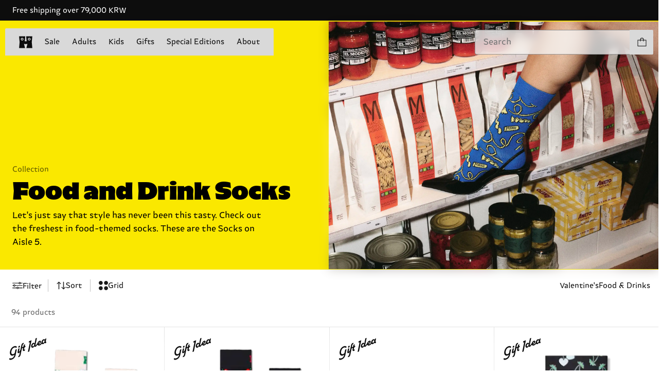

--- FILE ---
content_type: text/css; charset=utf-8
request_url: https://www.happysocks.com/_nuxt/ButtonIcon.Cf9bwK0Y.css
body_size: 75
content:
body[data-v-8f0c7409]{color:var(--text-primary);font-family:var(--happy-font)}body.locked[data-v-8f0c7409]{height:100vh;position:fixed;top:var(--scroll-offset-y);width:100%}.button[data-v-8f0c7409]{align-items:center;background-color:var(--bg-color);color:var(--text-color);display:inline-flex;gap:.7rem;padding:1.2rem 1.6rem}.button.rounded[data-v-8f0c7409]{border-radius:.2rem}.button[data-v-8f0c7409]:hover{background:var(--hover-color);color:var(--hover-text-color)}.button:hover .icon span[data-v-8f0c7409]{background-color:var(--hover-text-color)}.button span.text[data-v-8f0c7409]{color:var(--text-primary);color:unset;font-family:var(--happy-font);font-size:1.4rem;line-height:1.71}.button .icon[data-v-8f0c7409]{align-items:center;display:flex;height:2.4rem;justify-content:center;width:2.4rem}.button .icon span[data-v-8f0c7409]{background-color:var(--text-color);display:block;height:1rem;-webkit-mask-position:center;mask-position:center;-webkit-mask-repeat:no-repeat;mask-repeat:no-repeat;-webkit-mask-size:contain;mask-size:contain;width:1rem}.blinking[data-v-8f0c7409]{animation:blink-8f0c7409 2s linear infinite}@keyframes blink-8f0c7409{0%,to{opacity:0}50%{opacity:0}80%{opacity:1}}


--- FILE ---
content_type: application/javascript; charset=utf-8
request_url: https://www.happysocks.com/_nuxt/ZNUtU-jc.js
body_size: 184
content:
import{cU as c}from"./0JRsY6u8.js";var f,d;function k(){if(d)return f;d=1;var r=typeof c=="object"&&c&&c.Object===Object&&c;return f=r,f}var b,_;function A(){if(_)return b;_=1;var r=k(),e=typeof self=="object"&&self&&self.Object===Object&&self,t=r||e||Function("return this")();return b=t,b}var g,S;function h(){if(S)return g;S=1;var r=A(),e=r.Symbol;return g=e,g}var s,y;function L(){if(y)return s;y=1;var r=h(),e=Object.prototype,t=e.hasOwnProperty,o=e.toString,a=r?r.toStringTag:void 0;function u(n){var i=t.call(n,a),p=n[a];try{n[a]=void 0;var G=!0}catch{}var w=o.call(n);return G&&(i?n[a]=p:delete n[a]),w}return s=u,s}var l,q;function P(){if(q)return l;q=1;var r=Object.prototype,e=r.toString;function t(o){return e.call(o)}return l=t,l}var v,O;function x(){if(O)return v;O=1;var r=h(),e=L(),t=P(),o="[object Null]",a="[object Undefined]",u=r?r.toStringTag:void 0;function n(i){return i==null?i===void 0?a:o:u&&u in Object(i)?e(i):t(i)}return v=n,v}var j,m;function F(){if(m)return j;m=1;function r(e){return e!=null&&typeof e=="object"}return j=r,j}var T,R;function N(){if(R)return T;R=1;function r(e,t){return function(o){return e(t(o))}}return T=r,T}export{F as a,h as b,A as c,k as d,N as e,x as r};
//# sourceMappingURL=ZNUtU-jc.js.map


--- FILE ---
content_type: application/javascript; charset=utf-8
request_url: https://www.happysocks.com/_nuxt/DmSoITjx.js
body_size: 5634
content:
import{r as M,c as P,a as L,d as Xa,e as Ya,b as Za}from"./ZNUtU-jc.js";var U,le;function ve(){if(le)return U;le=1;var e=Array.isArray;return U=e,U}var B,pe;function Fa(){if(pe)return B;pe=1;function e(r){var a=typeof r;return r!=null&&(a=="object"||a=="function")}return B=e,B}var z,de;function Na(){if(de)return z;de=1;var e=M(),r=Fa(),a="[object AsyncFunction]",t="[object Function]",n="[object GeneratorFunction]",i="[object Proxy]";function s(u){if(!r(u))return!1;var o=e(u);return o==t||o==n||o==a||o==i}return z=s,z}var k,ye;function Qa(){if(ye)return k;ye=1;var e=P(),r=e["__core-js_shared__"];return k=r,k}var $,ge;function rt(){if(ge)return $;ge=1;var e=Qa(),r=function(){var t=/[^.]+$/.exec(e&&e.keys&&e.keys.IE_PROTO||"");return t?"Symbol(src)_1."+t:""}();function a(t){return!!r&&r in t}return $=a,$}var W,qe;function Ua(){if(qe)return W;qe=1;var e=Function.prototype,r=e.toString;function a(t){if(t!=null){try{return r.call(t)}catch{}try{return t+""}catch{}}return""}return W=a,W}var J,be;function et(){if(be)return J;be=1;var e=Na(),r=rt(),a=Fa(),t=Ua(),n=/[\\^$.*+?()[\]{}|]/g,i=/^\[object .+?Constructor\]$/,s=Function.prototype,u=Object.prototype,o=s.toString,f=u.hasOwnProperty,g=RegExp("^"+o.call(f).replace(n,"\\$&").replace(/hasOwnProperty|(function).*?(?=\\\()| for .+?(?=\\\])/g,"$1.*?")+"$");function c(q){if(!a(q)||r(q))return!1;var A=e(q)?g:i;return A.test(t(q))}return J=c,J}var V,Ae;function at(){if(Ae)return V;Ae=1;function e(r,a){return r?.[a]}return V=e,V}var X,Ce;function j(){if(Ce)return X;Ce=1;var e=et(),r=at();function a(t,n){var i=r(t,n);return e(i)?i:void 0}return X=a,X}var Y,Te;function tt(){if(Te)return Y;Te=1;function e(r,a){for(var t=-1,n=Array(r);++t<r;)n[t]=a(t);return n}return Y=e,Y}var Z,Re;function nt(){if(Re)return Z;Re=1;var e=M(),r=L(),a="[object Arguments]";function t(n){return r(n)&&e(n)==a}return Z=t,Z}var Q,Se;function it(){if(Se)return Q;Se=1;var e=nt(),r=L(),a=Object.prototype,t=a.hasOwnProperty,n=a.propertyIsEnumerable,i=e(function(){return arguments}())?e:function(s){return r(s)&&t.call(s,"callee")&&!n.call(s,"callee")};return Q=i,Q}var D={exports:{}},rr,Ie;function st(){if(Ie)return rr;Ie=1;function e(){return!1}return rr=e,rr}D.exports;var me;function Ba(){return me||(me=1,function(e,r){var a=P(),t=st(),n=r&&!r.nodeType&&r,i=n&&!0&&e&&!e.nodeType&&e,s=i&&i.exports===n,u=s?a.Buffer:void 0,o=u?u.isBuffer:void 0,f=o||t;e.exports=f}(D,D.exports)),D.exports}var er,Oe;function ut(){if(Oe)return er;Oe=1;var e=9007199254740991,r=/^(?:0|[1-9]\d*)$/;function a(t,n){var i=typeof t;return n=n??e,!!n&&(i=="number"||i!="symbol"&&r.test(t))&&t>-1&&t%1==0&&t<n}return er=a,er}var ar,we;function za(){if(we)return ar;we=1;var e=9007199254740991;function r(a){return typeof a=="number"&&a>-1&&a%1==0&&a<=e}return ar=r,ar}var tr,Pe;function ot(){if(Pe)return tr;Pe=1;var e=M(),r=za(),a=L(),t="[object Arguments]",n="[object Array]",i="[object Boolean]",s="[object Date]",u="[object Error]",o="[object Function]",f="[object Map]",g="[object Number]",c="[object Object]",q="[object RegExp]",A="[object Set]",R="[object String]",b="[object WeakMap]",y="[object ArrayBuffer]",d="[object DataView]",_="[object Float32Array]",C="[object Float64Array]",l="[object Int8Array]",T="[object Int16Array]",p="[object Int32Array]",v="[object Uint8Array]",S="[object Uint8ClampedArray]",I="[object Uint16Array]",O="[object Uint32Array]",h={};h[_]=h[C]=h[l]=h[T]=h[p]=h[v]=h[S]=h[I]=h[O]=!0,h[t]=h[n]=h[y]=h[i]=h[d]=h[s]=h[u]=h[o]=h[f]=h[g]=h[c]=h[q]=h[A]=h[R]=h[b]=!1;function w(m){return a(m)&&r(m.length)&&!!h[e(m)]}return tr=w,tr}var nr,je;function ft(){if(je)return nr;je=1;function e(r){return function(a){return r(a)}}return nr=e,nr}var x={exports:{}};x.exports;var De;function ct(){return De||(De=1,function(e,r){var a=Xa(),t=r&&!r.nodeType&&r,n=t&&!0&&e&&!e.nodeType&&e,i=n&&n.exports===t,s=i&&a.process,u=function(){try{var o=n&&n.require&&n.require("util").types;return o||s&&s.binding&&s.binding("util")}catch{}}();e.exports=u}(x,x.exports)),x.exports}var ir,xe;function ka(){if(xe)return ir;xe=1;var e=ot(),r=ft(),a=ct(),t=a&&a.isTypedArray,n=t?r(t):e;return ir=n,ir}var sr,Ee;function _t(){if(Ee)return sr;Ee=1;var e=tt(),r=it(),a=ve(),t=Ba(),n=ut(),i=ka(),s=Object.prototype,u=s.hasOwnProperty;function o(f,g){var c=a(f),q=!c&&r(f),A=!c&&!q&&t(f),R=!c&&!q&&!A&&i(f),b=c||q||A||R,y=b?e(f.length,String):[],d=y.length;for(var _ in f)(g||u.call(f,_))&&!(b&&(_=="length"||A&&(_=="offset"||_=="parent")||R&&(_=="buffer"||_=="byteLength"||_=="byteOffset")||n(_,d)))&&y.push(_);return y}return sr=o,sr}var ur,Me;function vt(){if(Me)return ur;Me=1;var e=Object.prototype;function r(a){var t=a&&a.constructor,n=typeof t=="function"&&t.prototype||e;return a===n}return ur=r,ur}var or,Le;function ht(){if(Le)return or;Le=1;var e=Ya(),r=e(Object.keys,Object);return or=r,or}var fr,Ge;function lt(){if(Ge)return fr;Ge=1;var e=vt(),r=ht(),a=Object.prototype,t=a.hasOwnProperty;function n(i){if(!e(i))return r(i);var s=[];for(var u in Object(i))t.call(i,u)&&u!="constructor"&&s.push(u);return s}return fr=n,fr}var cr,He;function pt(){if(He)return cr;He=1;var e=Na(),r=za();function a(t){return t!=null&&r(t.length)&&!e(t)}return cr=a,cr}var _r,Ke;function dt(){if(Ke)return _r;Ke=1;var e=_t(),r=lt(),a=pt();function t(n){return a(n)?e(n):r(n)}return _r=t,_r}var vr,Fe;function yt(){if(Fe)return vr;Fe=1;function e(){this.__data__=[],this.size=0}return vr=e,vr}var hr,Ne;function $a(){if(Ne)return hr;Ne=1;function e(r,a){return r===a||r!==r&&a!==a}return hr=e,hr}var lr,Ue;function G(){if(Ue)return lr;Ue=1;var e=$a();function r(a,t){for(var n=a.length;n--;)if(e(a[n][0],t))return n;return-1}return lr=r,lr}var pr,Be;function gt(){if(Be)return pr;Be=1;var e=G(),r=Array.prototype,a=r.splice;function t(n){var i=this.__data__,s=e(i,n);if(s<0)return!1;var u=i.length-1;return s==u?i.pop():a.call(i,s,1),--this.size,!0}return pr=t,pr}var dr,ze;function qt(){if(ze)return dr;ze=1;var e=G();function r(a){var t=this.__data__,n=e(t,a);return n<0?void 0:t[n][1]}return dr=r,dr}var yr,ke;function bt(){if(ke)return yr;ke=1;var e=G();function r(a){return e(this.__data__,a)>-1}return yr=r,yr}var gr,$e;function At(){if($e)return gr;$e=1;var e=G();function r(a,t){var n=this.__data__,i=e(n,a);return i<0?(++this.size,n.push([a,t])):n[i][1]=t,this}return gr=r,gr}var qr,We;function H(){if(We)return qr;We=1;var e=yt(),r=gt(),a=qt(),t=bt(),n=At();function i(s){var u=-1,o=s==null?0:s.length;for(this.clear();++u<o;){var f=s[u];this.set(f[0],f[1])}}return i.prototype.clear=e,i.prototype.delete=r,i.prototype.get=a,i.prototype.has=t,i.prototype.set=n,qr=i,qr}var br,Je;function Ct(){if(Je)return br;Je=1;var e=H();function r(){this.__data__=new e,this.size=0}return br=r,br}var Ar,Ve;function Tt(){if(Ve)return Ar;Ve=1;function e(r){var a=this.__data__,t=a.delete(r);return this.size=a.size,t}return Ar=e,Ar}var Cr,Xe;function Rt(){if(Xe)return Cr;Xe=1;function e(r){return this.__data__.get(r)}return Cr=e,Cr}var Tr,Ye;function St(){if(Ye)return Tr;Ye=1;function e(r){return this.__data__.has(r)}return Tr=e,Tr}var Rr,Ze;function he(){if(Ze)return Rr;Ze=1;var e=j(),r=P(),a=e(r,"Map");return Rr=a,Rr}var Sr,Qe;function K(){if(Qe)return Sr;Qe=1;var e=j(),r=e(Object,"create");return Sr=r,Sr}var Ir,ra;function It(){if(ra)return Ir;ra=1;var e=K();function r(){this.__data__=e?e(null):{},this.size=0}return Ir=r,Ir}var mr,ea;function mt(){if(ea)return mr;ea=1;function e(r){var a=this.has(r)&&delete this.__data__[r];return this.size-=a?1:0,a}return mr=e,mr}var Or,aa;function Ot(){if(aa)return Or;aa=1;var e=K(),r="__lodash_hash_undefined__",a=Object.prototype,t=a.hasOwnProperty;function n(i){var s=this.__data__;if(e){var u=s[i];return u===r?void 0:u}return t.call(s,i)?s[i]:void 0}return Or=n,Or}var wr,ta;function wt(){if(ta)return wr;ta=1;var e=K(),r=Object.prototype,a=r.hasOwnProperty;function t(n){var i=this.__data__;return e?i[n]!==void 0:a.call(i,n)}return wr=t,wr}var Pr,na;function Pt(){if(na)return Pr;na=1;var e=K(),r="__lodash_hash_undefined__";function a(t,n){var i=this.__data__;return this.size+=this.has(t)?0:1,i[t]=e&&n===void 0?r:n,this}return Pr=a,Pr}var jr,ia;function jt(){if(ia)return jr;ia=1;var e=It(),r=mt(),a=Ot(),t=wt(),n=Pt();function i(s){var u=-1,o=s==null?0:s.length;for(this.clear();++u<o;){var f=s[u];this.set(f[0],f[1])}}return i.prototype.clear=e,i.prototype.delete=r,i.prototype.get=a,i.prototype.has=t,i.prototype.set=n,jr=i,jr}var Dr,sa;function Dt(){if(sa)return Dr;sa=1;var e=jt(),r=H(),a=he();function t(){this.size=0,this.__data__={hash:new e,map:new(a||r),string:new e}}return Dr=t,Dr}var xr,ua;function xt(){if(ua)return xr;ua=1;function e(r){var a=typeof r;return a=="string"||a=="number"||a=="symbol"||a=="boolean"?r!=="__proto__":r===null}return xr=e,xr}var Er,oa;function F(){if(oa)return Er;oa=1;var e=xt();function r(a,t){var n=a.__data__;return e(t)?n[typeof t=="string"?"string":"hash"]:n.map}return Er=r,Er}var Mr,fa;function Et(){if(fa)return Mr;fa=1;var e=F();function r(a){var t=e(this,a).delete(a);return this.size-=t?1:0,t}return Mr=r,Mr}var Lr,ca;function Mt(){if(ca)return Lr;ca=1;var e=F();function r(a){return e(this,a).get(a)}return Lr=r,Lr}var Gr,_a;function Lt(){if(_a)return Gr;_a=1;var e=F();function r(a){return e(this,a).has(a)}return Gr=r,Gr}var Hr,va;function Gt(){if(va)return Hr;va=1;var e=F();function r(a,t){var n=e(this,a),i=n.size;return n.set(a,t),this.size+=n.size==i?0:1,this}return Hr=r,Hr}var Kr,ha;function Wa(){if(ha)return Kr;ha=1;var e=Dt(),r=Et(),a=Mt(),t=Lt(),n=Gt();function i(s){var u=-1,o=s==null?0:s.length;for(this.clear();++u<o;){var f=s[u];this.set(f[0],f[1])}}return i.prototype.clear=e,i.prototype.delete=r,i.prototype.get=a,i.prototype.has=t,i.prototype.set=n,Kr=i,Kr}var Fr,la;function Ht(){if(la)return Fr;la=1;var e=H(),r=he(),a=Wa(),t=200;function n(i,s){var u=this.__data__;if(u instanceof e){var o=u.__data__;if(!r||o.length<t-1)return o.push([i,s]),this.size=++u.size,this;u=this.__data__=new a(o)}return u.set(i,s),this.size=u.size,this}return Fr=n,Fr}var Nr,pa;function Kt(){if(pa)return Nr;pa=1;var e=H(),r=Ct(),a=Tt(),t=Rt(),n=St(),i=Ht();function s(u){var o=this.__data__=new e(u);this.size=o.size}return s.prototype.clear=r,s.prototype.delete=a,s.prototype.get=t,s.prototype.has=n,s.prototype.set=i,Nr=s,Nr}var Ur,da;function Ft(){if(da)return Ur;da=1;var e="__lodash_hash_undefined__";function r(a){return this.__data__.set(a,e),this}return Ur=r,Ur}var Br,ya;function Nt(){if(ya)return Br;ya=1;function e(r){return this.__data__.has(r)}return Br=e,Br}var zr,ga;function Ut(){if(ga)return zr;ga=1;var e=Wa(),r=Ft(),a=Nt();function t(n){var i=-1,s=n==null?0:n.length;for(this.__data__=new e;++i<s;)this.add(n[i])}return t.prototype.add=t.prototype.push=r,t.prototype.has=a,zr=t,zr}var kr,qa;function Bt(){if(qa)return kr;qa=1;function e(r,a){for(var t=-1,n=r==null?0:r.length;++t<n;)if(a(r[t],t,r))return!0;return!1}return kr=e,kr}var $r,ba;function zt(){if(ba)return $r;ba=1;function e(r,a){return r.has(a)}return $r=e,$r}var Wr,Aa;function Ja(){if(Aa)return Wr;Aa=1;var e=Ut(),r=Bt(),a=zt(),t=1,n=2;function i(s,u,o,f,g,c){var q=o&t,A=s.length,R=u.length;if(A!=R&&!(q&&R>A))return!1;var b=c.get(s),y=c.get(u);if(b&&y)return b==u&&y==s;var d=-1,_=!0,C=o&n?new e:void 0;for(c.set(s,u),c.set(u,s);++d<A;){var l=s[d],T=u[d];if(f)var p=q?f(T,l,d,u,s,c):f(l,T,d,s,u,c);if(p!==void 0){if(p)continue;_=!1;break}if(C){if(!r(u,function(v,S){if(!a(C,S)&&(l===v||g(l,v,o,f,c)))return C.push(S)})){_=!1;break}}else if(!(l===T||g(l,T,o,f,c))){_=!1;break}}return c.delete(s),c.delete(u),_}return Wr=i,Wr}var Jr,Ca;function kt(){if(Ca)return Jr;Ca=1;var e=P(),r=e.Uint8Array;return Jr=r,Jr}var Vr,Ta;function $t(){if(Ta)return Vr;Ta=1;function e(r){var a=-1,t=Array(r.size);return r.forEach(function(n,i){t[++a]=[i,n]}),t}return Vr=e,Vr}var Xr,Ra;function Wt(){if(Ra)return Xr;Ra=1;function e(r){var a=-1,t=Array(r.size);return r.forEach(function(n){t[++a]=n}),t}return Xr=e,Xr}var Yr,Sa;function Jt(){if(Sa)return Yr;Sa=1;var e=Za(),r=kt(),a=$a(),t=Ja(),n=$t(),i=Wt(),s=1,u=2,o="[object Boolean]",f="[object Date]",g="[object Error]",c="[object Map]",q="[object Number]",A="[object RegExp]",R="[object Set]",b="[object String]",y="[object Symbol]",d="[object ArrayBuffer]",_="[object DataView]",C=e?e.prototype:void 0,l=C?C.valueOf:void 0;function T(p,v,S,I,O,h,w){switch(S){case _:if(p.byteLength!=v.byteLength||p.byteOffset!=v.byteOffset)return!1;p=p.buffer,v=v.buffer;case d:return!(p.byteLength!=v.byteLength||!h(new r(p),new r(v)));case o:case f:case q:return a(+p,+v);case g:return p.name==v.name&&p.message==v.message;case A:case b:return p==v+"";case c:var m=n;case R:var N=I&s;if(m||(m=i),p.size!=v.size&&!N)return!1;var E=w.get(p);if(E)return E==v;I|=u,w.set(p,v);var Va=t(m(p),m(v),I,O,h,w);return w.delete(p),Va;case y:if(l)return l.call(p)==l.call(v)}return!1}return Yr=T,Yr}var Zr,Ia;function Vt(){if(Ia)return Zr;Ia=1;function e(r,a){for(var t=-1,n=a.length,i=r.length;++t<n;)r[i+t]=a[t];return r}return Zr=e,Zr}var Qr,ma;function Xt(){if(ma)return Qr;ma=1;var e=Vt(),r=ve();function a(t,n,i){var s=n(t);return r(t)?s:e(s,i(t))}return Qr=a,Qr}var re,Oa;function Yt(){if(Oa)return re;Oa=1;function e(r,a){for(var t=-1,n=r==null?0:r.length,i=0,s=[];++t<n;){var u=r[t];a(u,t,r)&&(s[i++]=u)}return s}return re=e,re}var ee,wa;function Zt(){if(wa)return ee;wa=1;function e(){return[]}return ee=e,ee}var ae,Pa;function Qt(){if(Pa)return ae;Pa=1;var e=Yt(),r=Zt(),a=Object.prototype,t=a.propertyIsEnumerable,n=Object.getOwnPropertySymbols,i=n?function(s){return s==null?[]:(s=Object(s),e(n(s),function(u){return t.call(s,u)}))}:r;return ae=i,ae}var te,ja;function rn(){if(ja)return te;ja=1;var e=Xt(),r=Qt(),a=dt();function t(n){return e(n,a,r)}return te=t,te}var ne,Da;function en(){if(Da)return ne;Da=1;var e=rn(),r=1,a=Object.prototype,t=a.hasOwnProperty;function n(i,s,u,o,f,g){var c=u&r,q=e(i),A=q.length,R=e(s),b=R.length;if(A!=b&&!c)return!1;for(var y=A;y--;){var d=q[y];if(!(c?d in s:t.call(s,d)))return!1}var _=g.get(i),C=g.get(s);if(_&&C)return _==s&&C==i;var l=!0;g.set(i,s),g.set(s,i);for(var T=c;++y<A;){d=q[y];var p=i[d],v=s[d];if(o)var S=c?o(v,p,d,s,i,g):o(p,v,d,i,s,g);if(!(S===void 0?p===v||f(p,v,u,o,g):S)){l=!1;break}T||(T=d=="constructor")}if(l&&!T){var I=i.constructor,O=s.constructor;I!=O&&"constructor"in i&&"constructor"in s&&!(typeof I=="function"&&I instanceof I&&typeof O=="function"&&O instanceof O)&&(l=!1)}return g.delete(i),g.delete(s),l}return ne=n,ne}var ie,xa;function an(){if(xa)return ie;xa=1;var e=j(),r=P(),a=e(r,"DataView");return ie=a,ie}var se,Ea;function tn(){if(Ea)return se;Ea=1;var e=j(),r=P(),a=e(r,"Promise");return se=a,se}var ue,Ma;function nn(){if(Ma)return ue;Ma=1;var e=j(),r=P(),a=e(r,"Set");return ue=a,ue}var oe,La;function sn(){if(La)return oe;La=1;var e=j(),r=P(),a=e(r,"WeakMap");return oe=a,oe}var fe,Ga;function un(){if(Ga)return fe;Ga=1;var e=an(),r=he(),a=tn(),t=nn(),n=sn(),i=M(),s=Ua(),u="[object Map]",o="[object Object]",f="[object Promise]",g="[object Set]",c="[object WeakMap]",q="[object DataView]",A=s(e),R=s(r),b=s(a),y=s(t),d=s(n),_=i;return(e&&_(new e(new ArrayBuffer(1)))!=q||r&&_(new r)!=u||a&&_(a.resolve())!=f||t&&_(new t)!=g||n&&_(new n)!=c)&&(_=function(C){var l=i(C),T=l==o?C.constructor:void 0,p=T?s(T):"";if(p)switch(p){case A:return q;case R:return u;case b:return f;case y:return g;case d:return c}return l}),fe=_,fe}var ce,Ha;function on(){if(Ha)return ce;Ha=1;var e=Kt(),r=Ja(),a=Jt(),t=en(),n=un(),i=ve(),s=Ba(),u=ka(),o=1,f="[object Arguments]",g="[object Array]",c="[object Object]",q=Object.prototype,A=q.hasOwnProperty;function R(b,y,d,_,C,l){var T=i(b),p=i(y),v=T?g:n(b),S=p?g:n(y);v=v==f?c:v,S=S==f?c:S;var I=v==c,O=S==c,h=v==S;if(h&&s(b)){if(!s(y))return!1;T=!0,I=!1}if(h&&!I)return l||(l=new e),T||u(b)?r(b,y,d,_,C,l):a(b,y,v,d,_,C,l);if(!(d&o)){var w=I&&A.call(b,"__wrapped__"),m=O&&A.call(y,"__wrapped__");if(w||m){var N=w?b.value():b,E=m?y.value():y;return l||(l=new e),C(N,E,d,_,l)}}return h?(l||(l=new e),t(b,y,d,_,C,l)):!1}return ce=R,ce}var _e,Ka;function cn(){if(Ka)return _e;Ka=1;var e=on(),r=L();function a(t,n,i,s,u){return t===n?!0:t==null||n==null||!r(t)&&!r(n)?t!==t&&n!==n:e(t,n,i,s,a,u)}return _e=a,_e}export{ve as a,Fa as b,j as c,dt as d,Kt as e,Wa as f,it as g,za as h,ut as i,cn as r};
//# sourceMappingURL=DmSoITjx.js.map


--- FILE ---
content_type: application/javascript; charset=utf-8
request_url: https://www.happysocks.com/_nuxt/Dny9XUKG.js
body_size: 1060
content:
import{cx as b,d as B,i as w,s as R,k as j,b7 as N,l as U,y as D,z as K,c as u,A as O,M as g,L as d,g as o,w as V,_ as E,B as I,C as $,o as _,e as p,bi as q,b as F,t as f,bo as H,S as G,h as J}from"./0JRsY6u8.js";import{g as Q}from"./gvHSP3QS.js";import{s as W}from"./C5IQS5a5.js";import{a as X,u as Y}from"./BXl0KEZR.js";function Z(t){return{body:t?.body,additionalText:t?.additionalText,edge:t?.edge,image:t?.image.filename,imageAltText:t?.imageAltText,backgroundColor:b(t?.background_color?.[0]),fontColor:t?.font_color??"black"}}function tt(t){function c(n){return n?.component==="cta-label-category"||n?.component==="cta-label-campaign"?n.cta_label:""}return{ctaLink:t?.cta_link?.cached_url,ctaLabel:c(t?.cta_label?.[0]),body:t?.body,asset:t?.asset.filename,altText:t?.alt_text,edgeStyle:t?.edge_style??"none",backgroundColor:b(t?.background_color?.[0],!0),fontColor:t?.font_color}}const et={class:"body"},ot={key:0,class:"link"},at=B({__name:"ProductListMediaCard",props:{blok:{}},async setup(t){let c,n;const C=t,k=w(),{contentKey:m,currentStorefrontCode:x}=R(k),{storyblokContentVersion:v}=X(),S=j(),y=N(C,"blok"),s=tt(y.value),L=U(s.ctaLink),{language:h}=Y(),T=D(),z=K(L,{contentKey:m.value,language:h,version:v.value}),P=u(()=>`story-${s.ctaLink}`),{data:A}=([c,n]=O(async()=>I(P.value,async()=>{const{data:a}=await T.get("cdn/stories",{...z});let e=$(a.stories,m.value,x.value);return e?(e=W(e),e):null},{deep:!1,getCachedData:a=>S.payload.data?.[a]})),c=await c,n(),c);function M(a,e){if(a)if(a.content.component==="category"){const l=u(()=>a.content.hero?.[0]?Z(a.content.hero?.[0]):void 0),i=u(()=>l.value?.body||a.content.description);return{body:e.body||i.value,fontColor:e.fontColor||l.value?.fontColor,backgroundColor:e.backgroundColor||l.value?.backgroundColor,asset:e.asset||l.value?.image,altText:e.altText||l.value?.imageAltText}}else return{body:e.body,fontColor:e.fontColor,backgroundColor:e.backgroundColor,asset:e.asset,altText:e.altText}}const r=M(A.value,s);return(a,e)=>{const l=q,i=E;return o(y)&&o(r)?(_(),g(i,{key:0,to:a.$url(o(s)?.ctaLink),class:"media-card"},{default:V(()=>[o(r)?.asset?(_(),g(l,{key:0,provider:"storyblok",src:o(r)?.asset,alt:o(r)?.altText,lazy:!1,"object-fit":"fill"},null,8,["src","alt"])):d("",!0),p("div",{class:G(["content",[o(Q)(o(s).edgeStyle)]]),style:H({"background-color":o(r)?.backgroundColor,color:o(r)?.fontColor})},[p("p",et,f(o(r)?.body),1),o(s).ctaLink?(_(),F("span",ot,f(o(s).ctaLabel),1)):d("",!0)],6)]),_:1},8,["to"])):d("",!0)}}}),nt=Object.assign(J(at,[["__scopeId","data-v-0daeea6e"]]),{__name:"ProductListMediaCard"}),it=Object.freeze(Object.defineProperty({__proto__:null,default:nt},Symbol.toStringTag,{value:"Module"}));export{it as P,nt as _,Z as n};
//# sourceMappingURL=Dny9XUKG.js.map


--- FILE ---
content_type: image/svg+xml
request_url: https://www.happysocks.com/icons/sort.svg
body_size: 65
content:
<svg width="16" height="14" viewBox="0 0 16 14" fill="none" xmlns="http://www.w3.org/2000/svg">
<path d="M12.5984 1.00039C12.5984 0.66902 12.3298 0.400391 11.9984 0.400391C11.6671 0.400391 11.3984 0.66902 11.3984 1.00039V11.5519L9.4227 9.57613C9.18839 9.34181 8.80849 9.34181 8.57417 9.57613C8.33986 9.81044 8.33986 10.1903 8.57417 10.4247L11.5742 13.4247C11.8085 13.659 12.1884 13.659 12.4227 13.4247L15.4227 10.4247C15.657 10.1903 15.657 9.81044 15.4227 9.57613C15.1884 9.34181 14.8085 9.34181 14.5742 9.57613L12.5984 11.5519V1.00039Z" fill="black" fill-opacity="0.95"/>
<path d="M4.59844 2.44893L6.57417 4.42467C6.80849 4.65898 7.18839 4.65898 7.4227 4.42467C7.65702 4.19035 7.65702 3.81045 7.4227 3.57614L4.4227 0.576138C4.18839 0.341824 3.80849 0.341824 3.57417 0.576138L0.574174 3.57614C0.339859 3.81045 0.339859 4.19035 0.574174 4.42467C0.808488 4.65898 1.18839 4.65898 1.4227 4.42467L3.39844 2.44893V13.0004C3.39844 13.3318 3.66707 13.6004 3.99844 13.6004C4.32981 13.6004 4.59844 13.3318 4.59844 13.0004V2.44893Z" fill="black" fill-opacity="0.95"/>
</svg>


--- FILE ---
content_type: application/javascript; charset=utf-8
request_url: https://www.happysocks.com/_nuxt/G6XWHHDQ.js
body_size: 480
content:
import{aJ as e,bP as s}from"./0JRsY6u8.js";const c=["none","teeth","scallop","wave"],g=["product-grid-small","product-grid-large"],u=e.map(e.string(),e.string()).optional().describe("Variables to be used in the widget"),b=e.object({uid:e.string(),title:e.string(),label:e.string(),link:e.object({id:e.string(),cached_url:e.string()}),ctaBackgroundColor:e.string(),ctaTextColor:e.string(),category:e.string().optional().describe("The id of a category"),categoryTag:e.string().optional().describe("Overwrites the category id"),distributionsCount:e.coerce.number().default(1).describe("The number of distributions to show in the block"),widgetVariables:u,gridType:e.enum(g).default("product-grid-small"),gridRows:e.coerce.number().default(1),edgeStyle:e.enum(c)});function p(t){const r=new Map;return t.split(",").forEach(i=>{const[n,o]=i.split(":");r.set(n,o)}),r}function f(t,r){const i=t.category?.[0]&&r&&r.get(t.category[0].category),n=t.xo_variables?p(t.xo_variables):void 0,o=b.safeParse({...t,uid:t._uid,category:i?.content.id,edgeStyle:t.edgeStyle||"none",categoryTag:t.xo_tag,distributionsCount:t.distributions_count,widgetVariables:n,gridType:t.gridType[0].component,gridRows:t.gridType[0].numberOfRows});if(o.success)return o.data;{const a=Object.entries(o.error.format()).slice(1);return s.warn(`Problem with product list block: ${t.title}. Issues: `),s.box(a.map(([d,l])=>`${d}: ${l._errors.join(", ")}`).join(`
`)),{uid:t._uid,title:"",label:"",category:"",gridRows:1,gridType:"product-grid-large",distributionsCount:1,link:{cached_url:"",id:""},ctaBackgroundColor:"",ctaTextColor:"",edgeStyle:"none"}}}function w(t){return typeof t=="object"&&t!==null&&t.component==="product-list-block"}export{w as i,f as n};
//# sourceMappingURL=G6XWHHDQ.js.map


--- FILE ---
content_type: application/javascript; charset=utf-8
request_url: https://www.happysocks.com/_nuxt/DJ5hp9BM.js
body_size: 4147
content:
import{d as Z,u as ee,a as te,c as u,b as P,o as h,e as U,F as oe,r as ae,f as ne,w as Ce,t as we,_ as Ae,g as n,h as re,i as z,s as W,p as qe,j as $e,k as Le,l as Be,m as D,n as Fe,q as L,v as Te,x as E,y as Ee,z as Re,A as G,B as X,C as Oe,D as Ie,E as Ne,G as Ue,H as De,I as Me,J as je,K as ze,L as M,M as j,N as Y,O as We}from"./0JRsY6u8.js";import{u as He}from"./BC1039Dn.js";import{g as Ve}from"./nmECLZl7.js";import{g as Ke,a as Qe,b as Je,c as Ge,d as Xe,e as Ye,f as Ze,h as et}from"./qyKMDkxD.js";import{u as tt}from"./1uv7ZPPj.js";import{i as ot}from"./KGqeGIrv.js";import at from"./DOqua2Jc.js";import{u as nt}from"./Blzs3DGy.js";import{u as rt}from"./D-L0r6kH.js";import{u as st,a as ct}from"./CNxFYh4T.js";import{u as it,a as lt}from"./BXl0KEZR.js";import"./BnL99Jvo.js";import"./BnGHQNpw.js";import"./BPZi9zQy.js";import"./BAmmuJmA.js";import"./BESCGAAe.js";import"./Dny9XUKG.js";import"./gvHSP3QS.js";import"./C5IQS5a5.js";import"./DmSoITjx.js";import"./ZNUtU-jc.js";import"./G6XWHHDQ.js";import"./CSjinBGY.js";import"./ChQNh6GQ.js";import"./mriQ8io3.js";import"./Bn8L22QZ.js";const ut={class:"page-submenu"},pt={class:"scrollable"},dt={class:"list"},mt=Z({__name:"PageSubmenu",setup(e){const r=ee(),p=te(),g=u(()=>r.getStorySiblings(p));function s(c){let o;if(c.lang){const d=new RegExp(`^${c.lang}/`);o=c.full_slug.replace(d,"")}else o=c.full_slug;return`/${o}`}return(c,o)=>{const d=Ae;return h(),P("nav",ut,[U("div",pt,[U("ul",dt,[(h(!0),P(oe,null,ae(n(g),i=>(h(),P("li",{key:i.uuid},[ne(d,{to:s(i)},{default:Ce(()=>[U("span",null,we(i.name),1)]),_:2},1032,["to"])]))),128))])])])}}}),gt=Object.assign(re(mt,[["__scopeId","data-v-9060cd32"]]),{__name:"StoryblokNavPageSubmenu"});function R(e){return e.content.component==="category"}function ft(e){const{id:r,name:p,description:g,meta_title:s,meta_description:c,hero:o,filter_rules:d,max_price_range:i,xo_tag:A,widgetId:m,product_list_media_cards:k,meta_robots:_,hide_quick_filters:y,faq_block:x}=e.content;return{component:"category",id:r,name:p,description:g,metaTitle:s,metaDescription:c,hero:o,filterRules:d||[],maxPriceRange:i?Number.parseInt(i):void 0,xoTag:A,widgetId:m,productListMediaCards:k??[],meta_robots:_,hideQuickFilters:y,footerBody:e.content.footer_body||[],faqBlock:x}}function yt(e){if(!e||!e.content||!Array.isArray(e.content))return"";function r(p){let g="";for(const s of p)s.type==="text"&&s.text?g+=s.text:s.content&&Array.isArray(s.content)&&(g+=r(s.content)),["paragraph","heading"].includes(s.type)&&(g+=" ");return g}return r(e.content).trim()}function vt({accordionContainer:e}){return{schema:u(()=>{const p=[];for(const s of e.accordionBlocks){if(!s.title||!s.content)continue;let c="";for(const o of s.content)if(o.component==="rich-text-block-v2"){const i=yt(o.content);c=`${c}${i} `}else if(o.component==="table-container"){const d=o;if(d.table){const i=[...d.table.thead.flat(),...d.table.tbody.flat()].join(" ");c=`${c}${i} `}}c.trim()&&p.push({"@type":"Question",name:s.title,acceptedAnswer:{"@type":"Answer",text:c.trim()}})}return{"@context":"https://schema.org","@type":"FAQPage",mainEntity:p}})}}function ht(e,r){return`/${r}/product/${e}`}function _t({story:e,canonical:r,products:p,totalProducts:g,name:s,faqAccordion:c}){const o=z(),{currentStorefrontCode:d}=W(o),i=u(()=>{if(!c)return;const{schema:m}=vt({accordionContainer:c});return m.value.mainEntity.length>0?m.value:void 0});function A(){try{if(R(e)){const m=z(),{currency:k}=W(m),_=p?.map((y,x)=>{try{const f=y.variants[0];if(!f)return null;const{finalPrice:b,isDiscounted:C}=tt(k,f),B=qe(b.value,!0,!0),v=C.value?`(Sale ${B})`:`(${B})`;return{"@type":"ListItem",position:x+1,url:new URL(ht(y.sku,d.value),r).href,name:`${y.name} ${v}`}}catch(f){return console.error("Error processing product for schema:",f),null}});return{"@context":"https://schema.org","@type":"CollectionPage",name:s||e.name,description:e.content?.meta_description||e.content?.description,url:r,mainEntity:{"@type":"ItemList",numberOfItems:g||0,itemListElement:_?.filter(Boolean)}}}}catch(m){console.error("Error generating collection page schema:",m);return}try{let m=function(){try{const f=(e.content?.body??[]).find(b=>b.component==="hero-block-v2");return f?.smallAsset?.filename?f.smallAsset.filename:void 0}catch(x){console.error("Error normalizing schema image:",x);return}};if(!e.content.page_type)return;const _=["Article","BlogPosting","NewsArticle"].includes(e.content.page_type)?e.content.page_type:void 0;if(!_)return;const y=m();return{"@context":"https://schema.org","@type":_,headline:e?.content?.seo?.title,description:e?.content?.seo?.description,datePublished:e?.first_published_at?.slice(0,10),dateModified:e?.published_at?.slice(0,10),publisher:{"@type":"Organization",name:"Happy Socks",logo:{"@type":"ImageObject",url:"https://www.beta.happysocks.com/icons/logo-hs.svg"}},mainEntityOfPage:{"@type":"WebPage","@id":r},image:y||void 0}}catch(m){console.error("Error generating article schema:",m);return}}return{schema:A(),faqSchema:i.value}}const bt={key:0,id:"storyblok-page","data-test":"storyblok-category-page"},kt={key:0},St={key:1,id:"storyblok-content",class:"container"},xt={key:2},Pt=Z({__name:"index",async setup(e){let r,p;const g=Ie("page_catchall"),{public:{baseUrlClient:s}}=$e(),c=Le(),o=te(),d=Be(o.path),i=d,A=D(d,o.query),m=z(),k=ee(),_=Fe(),y=nt(),{sortedBy:x}=rt(),f=L(void 0),b=L(""),C=L(void 0),B=u(()=>typeof o.params.slugs=="object"&&o.params.slugs?.slice(0,-1).map(Te).join(" / ")||""),v=L(null),F=L(1),{page:q,isEmpty:se,prevPageUrl:ce,nextPageUrl:ie}=st({pages:F});if(q.value<1)throw E({statusCode:404,message:`Page ${q.value} not found for category ${b.value}`});const{language:le}=it();if(o.params.slugs?.[0]==="undefined"||o.params.slugs?.[0]==="search")throw E({statusCode:404,message:"Route path is empty"});const{contentKey:H,currentStorefrontCode:O,allMarkets:ue}=W(m),pe=u(()=>`story-${i}`),{storyblokContentVersion:de}=lt(),me=Ee(),I=Re(A,{contentKey:H.value,language:le,version:de.value,resolveRelations:["category.product_list_media_cards","category.quick_filters"]}),{data:t,error:$}=([r,p]=G(async()=>X(pe.value,async()=>{const{data:a}=await me.get("cdn/stories",{...I}),l=Oe(a.stories,H.value,O.value);if(!l)throw g.logWarning({message:"Catchall page: Storyblok data not found",code:"storyblok_fetch_404",data:JSON.stringify({route:o,path:i,request:D("https://api.storyblok.com/v2/cdn/stories",I)})}),E({statusCode:404,message:`Storyblok data not found for ${i} and request ${D("https://api.storyblok.com/v2/cdn/stories",I)}`});return l},{deep:!1,getCachedData:a=>c.payload.data?.[a]})),r=await r,p(),r);if($.value&&console.error("Storyblok data not found",$.value),$.value&&!t.value)throw console.error("Storyblok data not found",$.value),E({statusCode:404,message:$.value?.message||"Storyblok data not found"});async function V(a){const l=ft(a);y.setFilterRules(l.filterRules),l.xoTag?(C.value="tag",f.value=l.xoTag,b.value=l.xoTag):l.id&&(C.value="category",f.value=l.id,b.value=`category-${l.id}`),_.setCategory(f.value,C.value),v.value=await We(c,et,[a])}function ge(){y.setFilterRules([]),_.setCategory(void 0,void 0)}t.value&&ot(t.value)&&(v.value=Ke(t.value)),t.value&&R(t.value)&&V(t.value);const fe=u(()=>{const a=t.value?.content?.widget;return a?k.state.widgets?.get(a):void 0}),{data:ye}=X(`all-facets-${b.value}`,async()=>!f.value||!C.value?Promise.resolve(void 0):(await _.fetchAllAvailableFiltersForCategory(f.value,C.value)).facets,{watch:[b],deep:!1,getCachedData:a=>c.payload.data?.[a]});Ne(ye,a=>{a&&y.setAllFacets(a)},{immediate:!0});const{data:w,pending:K}=([r,p]=G(()=>ct({widgetId:fe,categoryTag:b,page:q,pages:F,sort:x})),r=await r,p(),r),ve=u(()=>w.value.products===void 0&&K.value),he=u(()=>K.value);Ue(()=>{t.value&&t.value.id&&De(t.value?.id,a=>t.value=a),t.value&&R(t.value)&&V(t.value)}),Me(()=>{ge()});const N=u(()=>Qe({baseUrlClient:s,route:o})),_e=u(()=>N.value?[N.value]:[]),be=u(()=>[...Je({allMarkets:ue.value,fullPath:i,baseUrlClient:s}),...je({currentPage:q.value,totalPages:F.value,baseUrl:Ge({baseUrlClient:s}),pathWithoutPage:o.path}),..._e.value,{rel:"icon",type:"image/png",href:"/favicon.png"}]),Q=u(()=>v.value?Xe(v.value,O.value,{route:o}):"");He(Ye(v.value,O.value,{route:o}));const ke=u(()=>{const a=t.value?.content?.faq_block;if(!(!a||!k.state.accordionContainers))return k.state.accordionContainers.get(a)}),J=u(()=>{if(!t.value)return null;const{schema:a,faqSchema:l}=_t({story:t.value,canonical:N?.value?.href??"",products:w.value?.products,totalProducts:w.value?.total,name:Q.value,faqAccordion:ke.value});return{pageSchema:a,faqSchema:l}}),Se=u(()=>{const a=Ve(),l=J.value?.pageSchema,T=J.value?.faqSchema,S=[a];return l&&S.push(l),T&&S.push(T),S}),xe=u(()=>JSON.stringify(Se.value));return ze({title:Q,meta:()=>v.value&&Ze(v.value.title,v.value.description,v.value.meta_robots)||[],bodyAttrs:{class:i.includes("/faq")?"faq-page":""},link:be,script:[{key:"page-schema",innerHTML:()=>xe.value,type:"application/ld+json"}]}),(a,l)=>{const T=gt;return n(t)?(h(),P("div",bt,[n(R)(n(t))?(h(),P("div",kt,[ne(at,{blok:n(t).content,products:n(w).products,loading:n(ve),"fetching-products":n(he),"parent-category":n(B),page:n(q),pages:n(F),"is-empty":n(se),"prev-page-url":n(ce),"next-page-url":n(ie),"total-products":n(w).total?n(w).total:0,"data-test":"storyblok-category"},null,8,["blok","products","loading","fetching-products","parent-category","page","pages","is-empty","prev-page-url","next-page-url","total-products"])])):n(t)?.content?.main?(h(),P("div",St,[n(k).hasStorySubmenu(n(i))?(h(),j(T,{key:0})):M("",!0),(h(!0),P(oe,null,ae(n(t).content.main,(S,Pe)=>(h(),j(Y(S.component),{key:S._uid,name:S.component,story:S,blok:S,position:Pe},null,8,["name","story","blok","position"]))),128))])):(h(),P("div",xt,[n(t)?(h(),j(Y(n(t).content.component),{key:n(t).content._uid,blok:n(t).content},null,8,["blok"])):M("",!0)]))])):M("",!0)}}}),Xt=re(Pt,[["__scopeId","data-v-239b2be7"]]);export{Xt as default};
//# sourceMappingURL=DJ5hp9BM.js.map


--- FILE ---
content_type: application/javascript; charset=utf-8
request_url: https://www.happysocks.com/_nuxt/DOqua2Jc.js
body_size: 1662
content:
import{d as q,c as l,a as w,b as n,e as m,L as d,M as g,g as t,S as B,w as P,t as p,aw as k,f as h,_ as I,bi as R,o,bu as U,h as $,b7 as z,s as M,ah as T,bk as j,F as O,r as G,N as K,u as J}from"./0JRsY6u8.js";import{a as Q,_ as W}from"./D-L0r6kH.js";import X from"./BESCGAAe.js";import{n as Y}from"./Dny9XUKG.js";import{i as Z}from"./G6XWHHDQ.js";import{u as ee}from"./Blzs3DGy.js";import"./BnL99Jvo.js";import"./BnGHQNpw.js";import"./CSjinBGY.js";import"./BAmmuJmA.js";import"./ChQNh6GQ.js";import"./1uv7ZPPj.js";import"./BPZi9zQy.js";import"./mriQ8io3.js";import"./Bn8L22QZ.js";import"./gvHSP3QS.js";import"./C5IQS5a5.js";import"./DmSoITjx.js";import"./ZNUtU-jc.js";import"./BXl0KEZR.js";const te={class:"text-content","data-test":"collection-hero-content"},oe={key:2,class:"breadcrumb"},ae={class:"heading"},re={class:"text"},se={key:3,class:"additional-text"},ne={key:0,class:"media","data-test":"collection-hero-media"},le=q({__name:"CollectionHero",props:{edgeType:{default:"wave"},backgroundColor:{default:"var(--white)"},imageAltText:{default:""},fontColor:{default:"var(--black)"},media:{default:""},link:{},heading:{},text:{},additionalText:{default:""}},setup(f){U(e=>({"7ee10264":e.backgroundColor,"10e1c30d":e.fontColor}));const _=f,a=l(()=>!!_.edgeType),y=w();return(e,c)=>{const s=I,b=R;return o(),n("section",{class:B(["collection-hero",[{"has-image":e.media}]]),"data-test":"collection-hero"},[m("div",te,[t(a)?(o(),n("span",{key:0,class:B(["edge",[e.edgeType]])},null,2)):d("",!0),e.link.href&&e.link.label?(o(),g(s,{key:1,to:e.$url(e.link.href),class:"breadcrumb"},{default:P(()=>[k(p(e.link.label),1)]),_:1},8,["to"])):e.link.label?(o(),n("span",oe,p(e.link.label),1)):d("",!0),m("h1",ae,p(e.heading),1),m("p",re,[k(p(e.text)+" ",1),c[1]||(c[1]=m("br",null,null,-1)),t(y).fullPath==="/us/collection/buy-with-prime"?(o(),g(s,{key:0,class:"learn-more-label",to:e.$url("/us/faq/buy-with-prime")},{default:P(()=>c[0]||(c[0]=[k(" Learn More ")])),_:1},8,["to"])):d("",!0)]),e.additionalText?(o(),n("p",se,p(e.additionalText),1)):d("",!0)]),e.media?(o(),n("div",ne,[h(b,{provider:"storyblok",src:e.media,alt:e.imageAltText,lazy:!1},null,8,["src","alt"])])):d("",!0)],2)}}}),ie=Object.assign($(le,[["__scopeId","data-v-3adf6dc6"]]),{__name:"CollectionHero"}),de={class:"collection-page"},ce={class:"product-section"},ue={key:0,class:"p-4"},pe=q({__name:"Category",props:{blok:{},loading:{type:Boolean},fetchingProducts:{type:Boolean},products:{},parentCategory:{},page:{},pages:{},isEmpty:{type:Boolean},prevPageUrl:{},nextPageUrl:{},totalProducts:{}},setup(f){const _=f,a=z(_,"blok"),y=ee(),{filterBarHidden:e}=M(y),c=l(()=>_.products||[]),s=l(()=>a.value?.hero?.[0]?Y(a.value.hero[0]):void 0),b=l(()=>s.value?.body||a.value?.description),S=l(()=>a.value.product_list_media_cards),x=l(()=>a.value.quick_filters?.content?.key||"pattern"),L=l(()=>a.value.footer_body||[]),v=l(()=>{const r=J(),i=a.value.faq_block;return!i||!r.state.accordionContainers?null:r.state.accordionContainers.get(i)}),N=w(),A=l(()=>!!N.query._storyblok);return(r,i)=>{const D=ie,F=Q,H=W,V=X,C=j("editable");return T((o(),n("div",de,[h(D,{"background-color":t(s)?.backgroundColor,"font-color":t(s)?.fontColor,"edge-type":t(s)?.edge,heading:t(a).name,text:t(b),"additional-text":t(s)?.additionalText,media:t(s)?.image,"image-alt-text":t(s)?.imageAltText,link:{label:r.parentCategory}},null,8,["background-color","font-color","edge-type","heading","text","additional-text","media","image-alt-text","link"]),t(e)?d("",!0):(o(),g(F,{key:0,"quick-filters-key":t(x),"hide-quick-filters":t(a).hide_quick_filters},null,8,["quick-filters-key","hide-quick-filters"])),m("main",ce,[h(H,{products:t(c),loading:r.loading,page:r.page,pages:r.pages,"is-empty":r.isEmpty,"prev-page-url":r.prevPageUrl,"next-page-url":r.nextPageUrl,"total-products":r.totalProducts,"product-list-media-cards":t(S),"fetching-products":r.fetchingProducts},null,8,["products","loading","page","pages","is-empty","prev-page-url","next-page-url","total-products","product-list-media-cards","fetching-products"]),T((o(),n("div",null,[(o(!0),n(O,null,G(t(L),(u,E)=>(o(),n("div",{key:u._uid,"data-test":"category-page-footer-body"},[t(Z)(u)&&t(A)?(o(),n("p",ue,[i[0]||(i[0]=k(" The following block: ")),m("b",null,p(u.component),1),i[1]||(i[1]=k(" is not supported on this page "))])):(o(),g(K(u.component),{key:u._uid,blok:u,"data-position":E},null,8,["blok","data-position"]))]))),128))])),[[C,t(a)]]),t(v)?(o(),g(V,{key:0,blok:t(v)},null,8,["blok"])):d("",!0)])])),[[C,t(a)]])}}}),Ae=Object.assign($(pe,[["__scopeId","data-v-7eaf049a"]]),{__name:"Category"});export{Ae as default};
//# sourceMappingURL=DOqua2Jc.js.map


--- FILE ---
content_type: image/svg+xml
request_url: https://www.happysocks.com/icons/filter.svg
body_size: 715
content:
<svg fill="none" height="21" viewBox="0 0 29 21" width="29" xmlns="http://www.w3.org/2000/svg"><g clip-rule="evenodd" fill="#000" fill-rule="evenodd"><path d="m20.854 5.02823c-.2591-.00727-.5104-.09077-.7224-.24005-.212-.14929-.3753-.35774-.4695-.59931-.0941-.24156-.115-.50553-.06-.75891.0549-.25337.1834-.48491.3693-.66569.1858-.18079.4208-.30279.6756-.35076.2548-.04796.5181-.01977.757.08106s.4427.26982.5861.48585c.1433.21604.2199.46953.22.72881-.0053.35461-.151.69264-.4053.93992-.2542.24729-.5961.38362-.9508.37908zm2.894-2.123c-.1938-.6157-.5789-1.15354-1.0993-1.53534-.5205-.381802-1.1492-.587663-1.7947-.587663-.6454 0-1.2741.205861-1.7946.587663-.5204.3818-.9055.91964-1.0993 1.53534h-17.712053v1.60699h17.712053c.1938.6157.5789 1.15354 1.0993 1.53534.5205.3818 1.1492.58766 1.7946.58766.6455 0 1.2742-.20586 1.7947-.58766.5204-.3818.9055-.91964 1.0993-1.53534h4.722v-1.60699z"/><path d="m5.54803 11.7542c-.25946-.0071-.51108-.0905-.72338-.2398-.21231-.1493-.37587-.3579-.47025-.5997s-.11537-.5061-.06036-.7597c.055-.25368.18357-.48551.36963-.66649.18605-.18098.42133-.30309.67642-.35106s.51866-.01967.75775.08136.44309.27032.58649.48668c.14339.21635.21982.47021.21972.72971-.00553.3546-.15135.6924-.40551.9397-.25417.2472-.59596.3836-.95051.3793zm0-4.24598c-.64678-.00539-1.27797.1984-1.79949.58098-.52153.38258-.90543.92347-1.09449 1.54202h-2.406003v1.60698h2.407013c.19352.6159.57848 1.1539 1.09888 1.5358.5204.382 1.14909.588 1.79461.588.64553 0 1.27422-.206 1.79462-.588.5204-.3819.90536-.9199 1.09888-1.5358h20.02895v-1.60698h-20.02895c-.18906-.61855-.57296-1.15944-1.09449-1.54202-.52152-.38258-1.15274-.58637-1.79953-.58098z"/><path d="m14.8221 18.4772c-.2592-.0074-.5104-.0911-.7222-.2405-.2119-.1494-.375-.3579-.469-.5995s-.1148-.5055-.0597-.7588.1836-.4848.3695-.6654c.1859-.1807.4209-.3026.6757-.3505s.518-.0197.7568.0812c.2388.1008.4426.2698.5859.4858.1434.216.2198.4695.2199.7287-.0052.3548-.1511.693-.4055.9403-.2545.2473-.5967.3835-.9514.3787zm0-4.246c-.6467-.0052-1.2776.1987-1.799.5813-.5213.3826-.905.9233-1.0941 1.5417h-11.680953v1.609h11.682053c.1935.6159.5784 1.1539 1.0988 1.5359.5204.3819 1.1491.5879 1.7946.5879.6456 0 1.2743-.206 1.7947-.5879.5204-.382.9053-.92 1.0988-1.5359h10.754v-1.609h-10.754c-.1891-.6187-.5731-1.1597-1.0948-1.5423-.5218-.3826-1.1532-.5863-1.8001-.5807z"/></g></svg>

--- FILE ---
content_type: application/javascript; charset=utf-8
request_url: https://www.happysocks.com/_nuxt/C5IQS5a5.js
body_size: 2201
content:
import{ac as Q}from"./0JRsY6u8.js";import{a as p,b as Dr,c as Nr,d as Kr,e as Vr,r as Gr,f as Br,g as Ur,h as $r,i as Xr}from"./DmSoITjx.js";import{r as Zr,a as kr,b as Jr}from"./ZNUtU-jc.js";var Qr=p();const Wr=Q(Qr);var Yr=Dr();const jr=Q(Yr);var b,tr;function re(){if(tr)return b;tr=1;var t=Nr(),n=function(){try{var r=t(Object,"defineProperty");return r({},"",{}),r}catch{}}();return b=n,b}var q,nr;function ee(){if(nr)return q;nr=1;var t=re();function n(r,a,i){a=="__proto__"&&t?t(r,a,{configurable:!0,enumerable:!0,value:i,writable:!0}):r[a]=i}return q=n,q}var d,ar;function te(){if(ar)return d;ar=1;function t(n){return function(r,a,i){for(var e=-1,u=Object(r),s=i(r),o=s.length;o--;){var f=s[n?o:++e];if(a(u[f],f,u)===!1)break}return r}}return d=t,d}var m,ir;function ne(){if(ir)return m;ir=1;var t=te(),n=t();return m=n,m}var g,ur;function ae(){if(ur)return g;ur=1;var t=ne(),n=Kr();function r(a,i){return a&&t(a,i,n)}return g=r,g}var P,sr;function ie(){if(sr)return P;sr=1;var t=Vr(),n=Gr(),r=1,a=2;function i(e,u,s,o){var f=s.length,_=f,h=!o;if(e==null)return!_;for(e=Object(e);f--;){var c=s[f];if(h&&c[2]?c[1]!==e[c[0]]:!(c[0]in e))return!1}for(;++f<_;){c=s[f];var v=c[0],y=e[v],j=c[1];if(h&&c[2]){if(y===void 0&&!(v in e))return!1}else{var rr=new t;if(o)var er=o(y,j,v,e,u,rr);if(!(er===void 0?n(j,y,r|a,o,rr):er))return!1}}return!0}return P=i,P}var R,or;function xr(){if(or)return R;or=1;var t=Dr();function n(r){return r===r&&!t(r)}return R=n,R}var I,fr;function ue(){if(fr)return I;fr=1;var t=xr(),n=Kr();function r(a){for(var i=n(a),e=i.length;e--;){var u=i[e],s=a[u];i[e]=[u,s,t(s)]}return i}return I=r,I}var M,cr;function Lr(){if(cr)return M;cr=1;function t(n,r){return function(a){return a==null?!1:a[n]===r&&(r!==void 0||n in Object(a))}}return M=t,M}var S,hr;function se(){if(hr)return S;hr=1;var t=ie(),n=ue(),r=Lr();function a(i){var e=n(i);return e.length==1&&e[0][2]?r(e[0][0],e[0][1]):function(u){return u===i||t(u,i,e)}}return S=a,S}var A,_r;function W(){if(_r)return A;_r=1;var t=Zr(),n=kr(),r="[object Symbol]";function a(i){return typeof i=="symbol"||n(i)&&t(i)==r}return A=a,A}var C,vr;function Y(){if(vr)return C;vr=1;var t=p(),n=W(),r=/\.|\[(?:[^[\]]*|(["'])(?:(?!\1)[^\\]|\\.)*?\1)\]/,a=/^\w*$/;function i(e,u){if(t(e))return!1;var s=typeof e;return s=="number"||s=="symbol"||s=="boolean"||e==null||n(e)?!0:a.test(e)||!r.test(e)||u!=null&&e in Object(u)}return C=i,C}var O,pr;function oe(){if(pr)return O;pr=1;var t=Br(),n="Expected a function";function r(a,i){if(typeof a!="function"||i!=null&&typeof i!="function")throw new TypeError(n);var e=function(){var u=arguments,s=i?i.apply(this,u):u[0],o=e.cache;if(o.has(s))return o.get(s);var f=a.apply(this,u);return e.cache=o.set(s,f)||o,f};return e.cache=new(r.Cache||t),e}return r.Cache=t,O=r,O}var E,lr;function fe(){if(lr)return E;lr=1;var t=oe(),n=500;function r(a){var i=t(a,function(u){return e.size===n&&e.clear(),u}),e=i.cache;return i}return E=r,E}var F,yr;function ce(){if(yr)return F;yr=1;var t=fe(),n=/[^.[\]]+|\[(?:(-?\d+(?:\.\d+)?)|(["'])((?:(?!\2)[^\\]|\\.)*?)\2)\]|(?=(?:\.|\[\])(?:\.|\[\]|$))/g,r=/\\(\\)?/g,a=t(function(i){var e=[];return i.charCodeAt(0)===46&&e.push(""),i.replace(n,function(u,s,o,f){e.push(o?f.replace(r,"$1"):s||u)}),e});return F=a,F}var T,br;function he(){if(br)return T;br=1;function t(n,r){for(var a=-1,i=n==null?0:n.length,e=Array(i);++a<i;)e[a]=r(n[a],a,n);return e}return T=t,T}var w,qr;function _e(){if(qr)return w;qr=1;var t=Jr(),n=he(),r=p(),a=W(),i=t?t.prototype:void 0,e=i?i.toString:void 0;function u(s){if(typeof s=="string")return s;if(r(s))return n(s,u)+"";if(a(s))return e?e.call(s):"";var o=s+"";return o=="0"&&1/s==-1/0?"-0":o}return w=u,w}var D,dr;function ve(){if(dr)return D;dr=1;var t=_e();function n(r){return r==null?"":t(r)}return D=n,D}var K,mr;function zr(){if(mr)return K;mr=1;var t=p(),n=Y(),r=ce(),a=ve();function i(e,u){return t(e)?e:n(e,u)?[e]:r(a(e))}return K=i,K}var G,gr;function l(){if(gr)return G;gr=1;var t=W();function n(r){if(typeof r=="string"||t(r))return r;var a=r+"";return a=="0"&&1/r==-1/0?"-0":a}return G=n,G}var x,Pr;function Hr(){if(Pr)return x;Pr=1;var t=zr(),n=l();function r(a,i){i=t(i,a);for(var e=0,u=i.length;a!=null&&e<u;)a=a[n(i[e++])];return e&&e==u?a:void 0}return x=r,x}var L,Rr;function pe(){if(Rr)return L;Rr=1;var t=Hr();function n(r,a,i){var e=r==null?void 0:t(r,a);return e===void 0?i:e}return L=n,L}var z,Ir;function le(){if(Ir)return z;Ir=1;function t(n,r){return n!=null&&r in Object(n)}return z=t,z}var H,Mr;function ye(){if(Mr)return H;Mr=1;var t=zr(),n=Ur(),r=p(),a=Xr(),i=$r(),e=l();function u(s,o,f){o=t(o,s);for(var _=-1,h=o.length,c=!1;++_<h;){var v=e(o[_]);if(!(c=s!=null&&f(s,v)))break;s=s[v]}return c||++_!=h?c:(h=s==null?0:s.length,!!h&&i(h)&&a(v,h)&&(r(s)||n(s)))}return H=u,H}var N,Sr;function be(){if(Sr)return N;Sr=1;var t=le(),n=ye();function r(a,i){return a!=null&&n(a,i,t)}return N=r,N}var V,Ar;function qe(){if(Ar)return V;Ar=1;var t=Gr(),n=pe(),r=be(),a=Y(),i=xr(),e=Lr(),u=l(),s=1,o=2;function f(_,h){return a(_)&&i(h)?e(u(_),h):function(c){var v=n(c,_);return v===void 0&&v===h?r(c,_):t(h,v,s|o)}}return V=f,V}var B,Cr;function de(){if(Cr)return B;Cr=1;function t(n){return n}return B=t,B}var U,Or;function me(){if(Or)return U;Or=1;function t(n){return function(r){return r?.[n]}}return U=t,U}var $,Er;function ge(){if(Er)return $;Er=1;var t=Hr();function n(r){return function(a){return t(a,r)}}return $=n,$}var X,Fr;function Pe(){if(Fr)return X;Fr=1;var t=me(),n=ge(),r=Y(),a=l();function i(e){return r(e)?t(a(e)):n(e)}return X=i,X}var Z,Tr;function Re(){if(Tr)return Z;Tr=1;var t=se(),n=qe(),r=de(),a=p(),i=Pe();function e(u){return typeof u=="function"?u:u==null?r:typeof u=="object"?a(u)?n(u[0],u[1]):t(u):i(u)}return Z=e,Z}var k,wr;function Ie(){if(wr)return k;wr=1;var t=ee(),n=ae(),r=Re();function a(i,e){var u={};return e=r(e,3),n(i,function(s,o,f){t(u,o,e(s,o,f))}),u}return k=a,k}var Me=Ie();const Se=Q(Me);function J(t,n,r,a){return Wr(t)?t.map(i=>J(i,n)):jr(t)?Se(t,(i,e,u)=>J(i,n,e,u)):n(t,r,a)}function Ee(t){return J(t,(n,r,a)=>r==="cached_url"&&a?.story?.full_slug?a.story.full_slug:n)}export{Ee as s};
//# sourceMappingURL=C5IQS5a5.js.map


--- FILE ---
content_type: application/javascript; charset=utf-8
request_url: https://www.happysocks.com/_nuxt/BESCGAAe.js
body_size: 122
content:
import{d as a,b as n,L as r,F as s,r as t,o,M as _,N as l,h as i}from"./0JRsY6u8.js";const d={key:0,class:"accordion"},k=a({__name:"AccordionContainerBlock",props:{blok:{}},setup(u){return(c,m)=>c.blok?(o(),n("div",d,[(o(!0),n(s,null,t(c.blok.accordionBlocks,e=>(o(),n("div",{key:e._uid},[(o(),_(l(e.component),{key:e._uid,blok:e},null,8,["blok"]))]))),128))])):r("",!0)}}),b=Object.assign(i(k,[["__scopeId","data-v-804cbc3c"]]),{__name:"AccordionContainerBlock"});export{b as default};
//# sourceMappingURL=BESCGAAe.js.map


--- FILE ---
content_type: image/svg+xml
request_url: https://www.happysocks.com/icons/grid.svg
body_size: 342
content:
<svg width="14" height="14" viewBox="0 0 14 14" fill="none" xmlns="http://www.w3.org/2000/svg">
<path d="M14 3C14 4.65685 12.6569 6 11 6C9.34315 6 8 4.65685 8 3C8 1.34315 9.34315 0 11 0C12.6569 0 14 1.34315 14 3Z" fill="black" fill-opacity="0.95"/>
<path d="M3 14C4.65685 14 6 12.6569 6 11C6 9.34315 4.65685 8 3 8C1.34315 8 0 9.34315 0 11C0 12.6569 1.34315 14 3 14Z" fill="black" fill-opacity="0.95"/>
<path d="M11 14C12.6569 14 14 12.6569 14 11C14 9.34315 12.6569 8 11 8C9.34315 8 8 9.34315 8 11C8 12.6569 9.34315 14 11 14Z" fill="black" fill-opacity="0.95"/>
<path d="M3 6C4.65685 6 6 4.65685 6 3C6 1.34315 4.65685 0 3 0C1.34315 0 0 1.34315 0 3C0 4.65685 1.34315 6 3 6Z" fill="black" fill-opacity="0.95"/>
</svg>


--- FILE ---
content_type: application/javascript; charset=utf-8
request_url: https://www.happysocks.com/_nuxt/CNxFYh4T.js
body_size: 1657
content:
import{k as b,aK as q,a as I,c as n,m as C,bR as O,B as $,E as R,bS as Q,aZ as U,bT as H,q as x,I as K,bU as k,x as z,bV as D}from"./0JRsY6u8.js";import{u as M}from"./Blzs3DGy.js";function N(e=b()){return e.ssrContext?.event}function V(e){return{}}function S(){const e=q("pagesLoaded",()=>[]),a=q("productCategoryCache",()=>new Map);function d(t,o,r){let s=a.value.get(t);if(!s)return s={key:t,pages:[o],data:r},a.value.set(t,s),s;if(s&&s.pages.includes(o))return s;if(s){const v=Math.min(...s.pages)||1;o<v?(s.pages.unshift(o),s.data.products.unshift(...r.products)):(s.pages.push(o),s.data.products.push(...r.products))}return a.value.set(t,s),s}function p(t){return a.value.get(t)}async function c(t){const{key:o,page:r,fetchFn:s}=t,i=p(o),v=i&&i.pages.includes(r);if(e.value=i?i.pages:[],v)return Promise.resolve({id:i.data.id,products:i.data.products,pages:i.data.pages,total:i.data.total});const l=await s(),{data:f}=d(o,r,l);return e.value.push(r),Promise.resolve(f)}return{fetchProductsFromCache:c,pagesLoaded:e}}function ee(e){const a=I(),{pages:d}=e,p=a.path,t=N()?.context.pageInit,o=n(()=>Number(a.query.page)||t||1),{pagesLoaded:r}=S(),s=n(()=>r.value.length===0?1:Math.max(...r.value)||1),i=n(()=>r.value.length===0?1:Math.min(...r.value)||1),v=n(()=>d.value<1),l=n(()=>{const y=s.value+1;if(y>d.value)return null;const h=Math.min(y,d.value);return C(p,{...a.query,page:h})}),f=n(()=>{const y=i.value-1;if(y<1)return null;const h=Math.max(y,1);return C(p,{...a.query,page:h})});return{page:o,isEmpty:v,nextPageUrl:l,prevPageUrl:f,pagesLoaded:r}}const j=e=>/^category-\d+$/.test(e)?"category":"tag";function G(e){const{searchTerm:a,page:d,tag:p,sort:c}=e;let t=p||"req";if(e.categoryTag&&(t=t.concat(`_category-${e.categoryTag}`)),a&&(t=t.concat(`_search-${a}`)),c&&(t=t.concat(`_sort-${c}`)),e.filterQueries){const o=e.filterQueries.map(r=>O(r)).flat().join("_");t=t.concat(`_filters-${o}`)}return t=t.concat(`_page-${d}`),t}function X(e,a){const{$facets:d}=b(),p=M(),{data:c,error:t}=$(async()=>await d.fetchMaxPriceRange(e.value,a?.value),{watch:[e,a],lazy:!0,deep:!1},"$rwslfmsBF3");return R(c,()=>{c.value&&p.setMaxPriceRange(c.value)}),{data:c,error:t}}function Z(e){const a=new URL(e);(V().host??location.host)===a.host?Q(a.pathname+a.search):Q(e,{external:!0})}async function te(e){const a=M(),d=U(),p=H(),{page:c}=e;function t(u){const g={...u};return delete g.page,g??{}}const o=x({}),r=x([]);R(()=>I().query,u=>{const g=t(u);g.value!==o.value&&(r.value=k(g),o.value=g)},{immediate:!0});const s=n(()=>r.value.filter(u=>u.type==="filter")),i=n(()=>r.value.filter(u=>u.type==="facet")),v=e.searchTerm||n(()=>{}),l=e.categoryTag||n(()=>{}),f=e.sort||n(()=>{}),y=x(!1),h=n(()=>{if(l.value){const u=j(l.value),g=u==="category"?l.value.replace("category-",""):l.value;return{type:u,category:g}}return{type:null,category:null}});a.applyFilters(s.value),K(()=>{a.reset()});const m=n(()=>G({tag:"products",searchTerm:v.value,filterQueries:r.value,page:0,sort:f.value,categoryTag:l.value}));X(h,v);const L=n(()=>v.value!==void 0||f.value!==void 0&&f.value.length>0);async function E(){if(c.value<1)return Promise.resolve(void 0);if(L.value){const F=await S().fetchProductsFromCache({key:m.value,page:c.value,fetchFn:()=>p.search({searchTerm:v.value,page:c.value,sort:f.value,filters:r.value,categoryType:h.value.type,categoryId:h.value.category})});return{id:F.id||"",products:F.products||[],pages:F.pages,totalProducts:F.total,redirects:F.redirects,facets:F.facets}}if(!l.value)return Promise.resolve(void 0);const g=r.value.length>0?p.fetchFacets({categoryId:h.value.category,categoryType:h.value.type,page:c.value,facetsOnly:!0,filters:r.value}):Promise.resolve(void 0),W=S().fetchProductsFromCache({key:m.value,page:c.value,fetchFn:()=>d.fetchProductsForCategory({category:l.value,page:c.value,widgetId:e.widgetId?.value,filters:s.value,facets:i.value})}),[A,P]=await Promise.all([g,W]);if(P&&c.value>P.pages&&P.pages>0)throw new Error(`Page ${c.value} not found for category ${l.value}`);return{id:P.id||"",products:P.products||[],pages:P.pages,totalProducts:P.total,redirects:void 0,facets:A?.facets}}const{data:w,status:_,error:T}=await $(m.value,async()=>E(),{lazy:!0,watch:[c,l,v,r,f],deep:!1});R(T,u=>{if(u)throw z({statusCode:404,message:u.message})},{immediate:!0}),R(w,u=>{if(!u)return;D().addEarlyBirdRecord(u.id),e.pages.value=u.pages;const g=u.redirects?.[0];U().currentWidgetId=e.widgetId?.value,g&&Z(g),u.facets?a.setSubsetFacets(u.facets):a.setSubsetFacets()},{immediate:!0});const B=n(()=>_.value==="pending"||y.value);return{data:n(()=>({products:w.value?.products,pages:w.value?.pages,total:w.value?.totalProducts})),pending:B,error:T,key:m}}export{te as a,ee as u};
//# sourceMappingURL=CNxFYh4T.js.map


--- FILE ---
content_type: application/javascript; charset=utf-8
request_url: https://www.happysocks.com/_nuxt/DRuFRXCE.js
body_size: 723
content:
import{d as k,a as I,c as s,cA as B,M as C,o as r,_ as L,a4 as N,g as e,bh as V,w as g,f as b,e as f,bi as j,S as d,b as u,L as M,t as h,h as S,F as O,r as P,cV as q}from"./0JRsY6u8.js";const A={class:"card-info"},F=k({__name:"ColorSelectorCard",props:{product:{},hideCardInfo:{type:Boolean}},emits:["click"],setup(c,{emit:n}){const t=c,i=n,l=I(),a=s(()=>t.product.media.images[0]?.url||t.product.media.hero.thumbnail?.url||""),y=s(()=>t.product.media.images[0]?.alt||t.product.media.hero.thumbnail?.label||""),p=s(()=>t.product.color.primary?t.product.color.primary:""),w=s(()=>t.product.stockStatus==="low-stock"?"fewLeft":"outOfStock"),v=B("(min-width: 1024px)");return(o,m)=>{const $=j,x=L;return r(),C(x,{class:"color-selector-card","aria-label":`${o.$t(e(p))}`,to:{path:e(V)(o.product.sku),query:{...e(l).query}},onClick:m[0]||(m[0]=N(_=>i("click"),["prevent"]))},{default:g(({isExactActive:_})=>[b($,{class:d(["card-image",[{blur:o.product.stockStatus!=="in-stock"}]]),provider:"fastly",src:e(a),alt:e(y),"background-color":"transparent","object-fit":"cover",height:e(v)?"127px":"80px","max-width":320},null,8,["class","src","alt","height"]),f("div",A,[f("span",{class:d(["text",[{"hidden-text":!_&&o.hideCardInfo}]])},h(o.$t(e(p))),3),o.product.stockStatus!=="in-stock"?(r(),u("span",{key:0,class:d(["stock__label",[o.product.stockStatus==="low-stock"?"few-left":"out-stock"]])},h(o.$t(e(w))),3)):M("",!0)])]),_:1},8,["aria-label","to"])}}}),R=Object.assign(S(F,[["__scopeId","data-v-1578f99b"]]),{__name:"ProductColorSelectorCard"}),U=k({__name:"ColorSelectorCards",props:{products:{},hideCardInfo:{type:Boolean}},setup(c){const n=c;return(t,i)=>{const l=R;return r(),C(q,{name:"list",tag:"ul",mode:"out-in",class:"color-selector-cards"},{default:g(()=>[(r(!0),u(O,null,P(n.products,a=>(r(),u("li",{key:a.id,class:"color-card"},[b(l,{product:a,"hide-card-info":t.hideCardInfo},null,8,["product","hide-card-info"])]))),128))]),_:1})}}}),D=Object.assign(S(U,[["__scopeId","data-v-095f54e1"]]),{__name:"ProductColorSelectorCards"});export{D as _};
//# sourceMappingURL=DRuFRXCE.js.map
